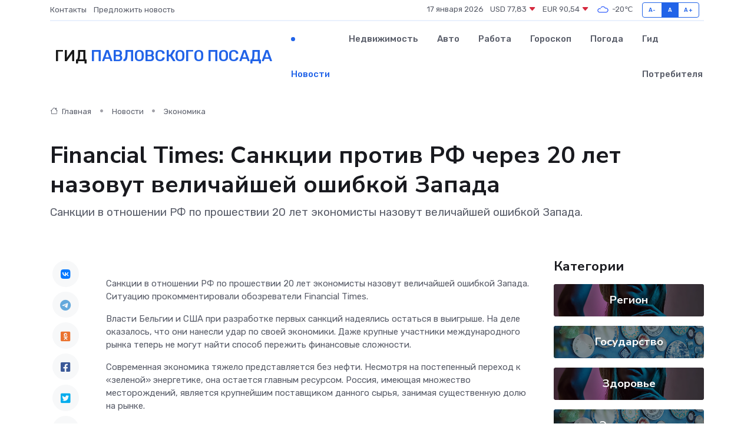

--- FILE ---
content_type: text/html; charset=utf-8
request_url: https://www.google.com/recaptcha/api2/aframe
body_size: 267
content:
<!DOCTYPE HTML><html><head><meta http-equiv="content-type" content="text/html; charset=UTF-8"></head><body><script nonce="VeWMvVcHlUamvuZZvgCQfg">/** Anti-fraud and anti-abuse applications only. See google.com/recaptcha */ try{var clients={'sodar':'https://pagead2.googlesyndication.com/pagead/sodar?'};window.addEventListener("message",function(a){try{if(a.source===window.parent){var b=JSON.parse(a.data);var c=clients[b['id']];if(c){var d=document.createElement('img');d.src=c+b['params']+'&rc='+(localStorage.getItem("rc::a")?sessionStorage.getItem("rc::b"):"");window.document.body.appendChild(d);sessionStorage.setItem("rc::e",parseInt(sessionStorage.getItem("rc::e")||0)+1);localStorage.setItem("rc::h",'1768664765922');}}}catch(b){}});window.parent.postMessage("_grecaptcha_ready", "*");}catch(b){}</script></body></html>